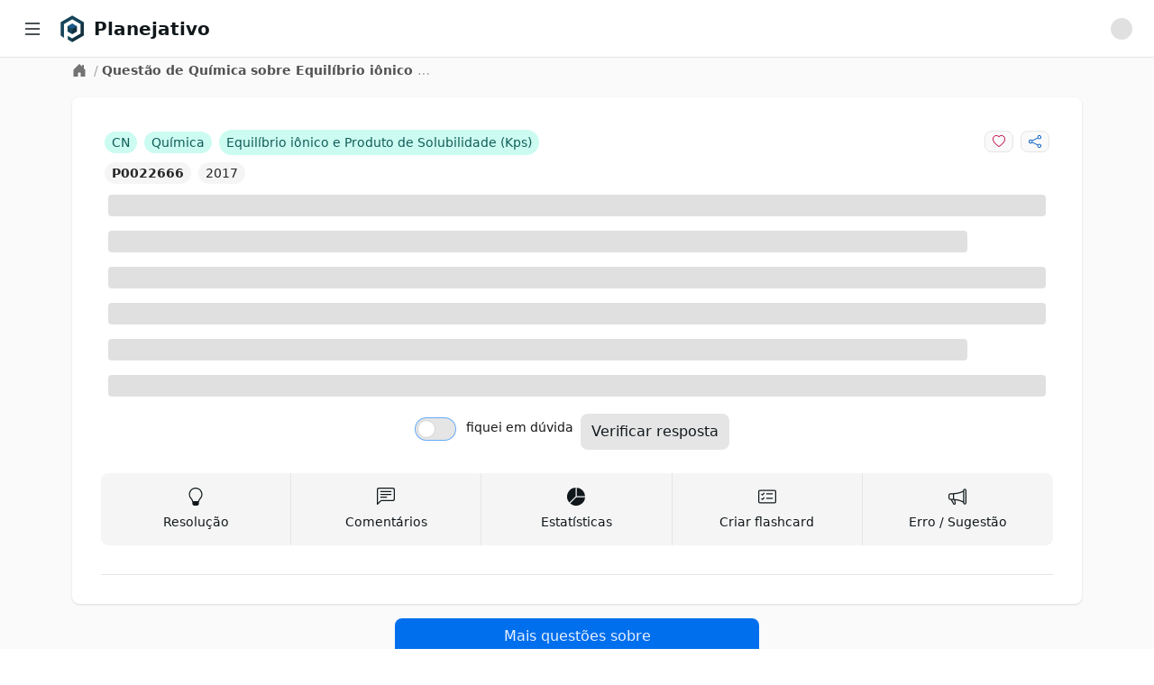

--- FILE ---
content_type: text/html; charset=utf-8
request_url: https://app.planejativo.com/questao/22666/quimica-equilibrio-ionico-e-produto-de-solubilidade-kps
body_size: 7251
content:
<!DOCTYPE html><html lang="pt-BR"><head><meta charSet="utf-8" data-next-head=""/><meta content="minimum-scale=1, initial-scale=1, width=device-width, shrink-to-fit=no, user-scalable=no, viewport-fit=cover" name="viewport" data-next-head=""/><link href="/manifest.json" rel="manifest" data-next-head=""/><link href="https://app.planejativo.com/questao/22666/quimica-equilibrio-ionico-e-produto-de-solubilidade-kps" rel="canonical" data-next-head=""/><meta content="Planejativo" name="application-name"/><meta content="yes" name="apple-mobile-web-app-capable"/><meta content="default" name="apple-mobile-web-app-status-bar-style"/><meta content="Planejativo" name="apple-mobile-web-app-title"/><meta content="Crie um cronograma de estudos ENEM 2026 gratuito e online totalmente personalizado com questões integradas, flashcards e material de apoio. Acesse grátis!" name="description"/><meta content="telephone=no" name="format-detection"/><meta content="yes" name="mobile-web-app-capable"/><meta content="/assets/browserconfig.xml" name="msapplication-config"/><meta content="#006699" name="msapplication-TileColor"/><meta content="no" name="msapplication-tap-highlight"/><meta content="#006699" name="theme-color"/><link href="/assets/icons/apple-touch-icon.png" rel="apple-touch-icon"/><link href="/assets/icons/apple-touch-icon-152x152.png" rel="apple-touch-icon" sizes="152x152"/><link href="/assets/icons/apple-touch-icon-180x180.png" rel="apple-touch-icon" sizes="180x180"/><link href="/assets/icons/apple-touch-icon-180x180.png" rel="apple-touch-icon" sizes="167x167"/><link href="/assets/icons/favicon-32x32.png" rel="icon" sizes="32x32" type="image/png"/><link href="/assets/icons/favicon-16x16.png" rel="icon" sizes="16x16" type="image/png"/><link color="#006699" href="/assets/icons/maskable_icon_x512.png" rel="mask-icon"/><link href="/favicon.ico" rel="shortcut icon"/><meta content="summary" name="twitter:card"/><meta content="https://app.planejativo.com" name="twitter:url"/><meta content="Planejativo" name="twitter:title"/><meta content="Crie um cronograma de estudos ENEM 2026 gratuito e online totalmente personalizado com questões integradas, flashcards e material de apoio. Acesse grátis!" name="twitter:description"/><meta content="https://app.planejativo.com/assets/icons/android-chrome-192x192.png" name="twitter:image"/><meta content="@planejativo" name="twitter:creator"/><meta content="website" property="og:type"/><meta content="Planejativo" property="og:title"/><meta content="Crie um cronograma de estudos ENEM 2026 gratuito e online totalmente personalizado com questões integradas, flashcards e material de apoio. Acesse grátis!" property="og:description"/><meta content="Planejativo" property="og:site_name"/><meta content="https://app.planejativo.com" property="og:url"/><meta content="https://app.planejativo.com/assets/icons/apple-touch-icon.png" property="og:image"/><link rel="preload" href="/_next/static/chunks/aff45f04af715e41.css" as="style"/><link rel="stylesheet" href="/_next/static/chunks/aff45f04af715e41.css" data-n-g=""/><noscript data-n-css=""></noscript><script defer="" noModule="" src="/_next/static/chunks/a6dad97d9634a72d.js"></script><script src="/_next/static/chunks/cea782ccb2b88870.js" defer=""></script><script src="/_next/static/chunks/dd818a95d6cea981.js" defer=""></script><script src="/_next/static/chunks/7c3c81814e055aa8.js" defer=""></script><script src="/_next/static/chunks/a306cc8e851407bb.js" defer=""></script><script src="/_next/static/chunks/ea30d5d344e76411.js" defer=""></script><script src="/_next/static/chunks/turbopack-837b2bf5dbea5bbb.js" defer=""></script><script src="/_next/static/chunks/36f495618c6da359.js" defer=""></script><script src="/_next/static/chunks/30d8d8e8f2f61f55.js" defer=""></script><script src="/_next/static/chunks/9ee6d38d943cae3a.js" defer=""></script><script src="/_next/static/chunks/2eceff306e273a5c.js" defer=""></script><script src="/_next/static/chunks/72d6903849047cf5.js" defer=""></script><script src="/_next/static/chunks/turbopack-4f7b9d150da79a03.js" defer=""></script><script src="/_next/static/4oEnxnkZKpk6gbk6mB4cn/_ssgManifest.js" defer=""></script><script src="/_next/static/4oEnxnkZKpk6gbk6mB4cn/_buildManifest.js" defer=""></script></head><body><div id="__next"><div data-overlay-container="true"><style>
    #nprogress {
      pointer-events: none;
    }
    #nprogress .bar {
      background: #29D;
      position: fixed;
      z-index: 9999;
      top: 0;
      left: 0;
      width: 100%;
      height: 3px;
    }
    #nprogress .peg {
      display: block;
      position: absolute;
      right: 0px;
      width: 100px;
      height: 100%;
      box-shadow: 0 0 10px #29D, 0 0 5px #29D;
      opacity: 1;
      -webkit-transform: rotate(3deg) translate(0px, -4px);
      -ms-transform: rotate(3deg) translate(0px, -4px);
      transform: rotate(3deg) translate(0px, -4px);
    }
    #nprogress .spinner {
      display: block;
      position: fixed;
      z-index: 1031;
      top: 15px;
      right: 15px;
    }
    #nprogress .spinner-icon {
      width: 18px;
      height: 18px;
      box-sizing: border-box;
      border: solid 2px transparent;
      border-top-color: #29D;
      border-left-color: #29D;
      border-radius: 50%;
      -webkit-animation: nprogresss-spinner 400ms linear infinite;
      animation: nprogress-spinner 400ms linear infinite;
    }
    .nprogress-custom-parent {
      overflow: hidden;
      position: relative;
    }
    .nprogress-custom-parent #nprogress .spinner,
    .nprogress-custom-parent #nprogress .bar {
      position: absolute;
    }
    @-webkit-keyframes nprogress-spinner {
      0% {
        -webkit-transform: rotate(0deg);
      }
      100% {
        -webkit-transform: rotate(360deg);
      }
    }
    @keyframes nprogress-spinner {
      0% {
        transform: rotate(0deg);
      }
      100% {
        transform: rotate(360deg);
      }
    }
  </style><div class=""><nav class="bg-white border-b border-neutral-200 fixed z-30 w-full h-16 px-4"><div class="flex items-center justify-between h-full"><div class="flex items-center justify-start w-full"><div class="mr-2 cursor-pointer p-2 hover:bg-neutral-100 rounded" title="Menu lateral"><svg xmlns="http://www.w3.org/2000/svg" viewBox="0 0 16 16" width="1em" height="1em" fill="currentColor" class="bi bi-list w-6 h-6"><path fill-rule="evenodd" d="M2.5 12a.5.5 0 0 1 .5-.5h10a.5.5 0 0 1 0 1H3a.5.5 0 0 1-.5-.5m0-4a.5.5 0 0 1 .5-.5h10a.5.5 0 0 1 0 1H3a.5.5 0 0 1-.5-.5m0-4a.5.5 0 0 1 .5-.5h10a.5.5 0 0 1 0 1H3a.5.5 0 0 1-.5-.5"></path></svg></div><div class=""><a class="cursor-pointer " href="/"><div class="flex items-center"><div class="h-8 w-8 mr-2 min-w-max"><picture><img alt="Planejativo" class="h-8 w-8" src="https://static.planejativo.com/images/logo/p/planejativo-128.png"/></picture></div><span class="font-semibold text-lg lg:text-xl font-neutral-800 break-normal">Planejativo</span></div></a></div></div><div class="flex items-center "><div class=""><div class="p-2"><div class="
                                leading-relaxed self-center
                                animate-pulse bg-neutral-300 dark:bg-neutral-600
                                h-6 w-6
                                
                                rounded-full
                            "></div></div></div></div></div></nav><div class="flex overflow-hidden bg-white pt-16 h-full"><aside class="
        hidden
        fixed z-20 h-full bg-white top-0 left-0 pt-16
        flex-shrink-0 flex-col w-64 transition-width duration-75
        overflow-auto
    " id="sidebar"><div class="relative flex-1 flex flex-col min-h-0 border-r border-neutral-200 bg-white pt-0"><div class="flex-1 flex flex-col py-2 overflow-y-auto"><div class="flex-1 px-3 bg-white divide-y divide-neutral-200 space-y-1"><ul class="space-y-2 py-2"><li><a class="cursor-pointer " href="/"><div class="text-base text-neutral-600 font-normal rounded-lg flex items-center justify-between p-2 hover:bg-neutral-100 cursor-pointer select-none"><div class="w-full flex items-center"><svg xmlns="http://www.w3.org/2000/svg" viewBox="0 0 16 16" width="1em" height="1em" fill="currentColor" class="bi bi-house w-6 h-6 mr-2 text-neutral-500"><path d="M8.707 1.5a1 1 0 0 0-1.414 0L.646 8.146a.5.5 0 0 0 .708.708L2 8.207V13.5A1.5 1.5 0 0 0 3.5 15h9a1.5 1.5 0 0 0 1.5-1.5V8.207l.646.647a.5.5 0 0 0 .708-.708L13 5.793V2.5a.5.5 0 0 0-.5-.5h-1a.5.5 0 0 0-.5.5v1.293zM13 7.207V13.5a.5.5 0 0 1-.5.5h-9a.5.5 0 0 1-.5-.5V7.207l5-5z"></path></svg><span>Início</span></div></div></a></li><li><a class="cursor-pointer " href="/"><div class="text-base text-neutral-600 font-normal rounded-lg flex items-center justify-between p-2 hover:bg-neutral-100 cursor-pointer select-none"><div class="w-full flex items-center"><svg xmlns="http://www.w3.org/2000/svg" viewBox="0 0 16 16" width="1em" height="1em" fill="currentColor" class="bi bi-calendar-date w-6 h-6 mr-2 text-neutral-500"><path d="M6.445 11.688V6.354h-.633A13 13 0 0 0 4.5 7.16v.695c.375-.257.969-.62 1.258-.777h.012v4.61zm1.188-1.305c.047.64.594 1.406 1.703 1.406 1.258 0 2-1.066 2-2.871 0-1.934-.781-2.668-1.953-2.668-.926 0-1.797.672-1.797 1.809 0 1.16.824 1.77 1.676 1.77.746 0 1.23-.376 1.383-.79h.027c-.004 1.316-.461 2.164-1.305 2.164-.664 0-1.008-.45-1.05-.82zm2.953-2.317c0 .696-.559 1.18-1.184 1.18-.601 0-1.144-.383-1.144-1.2 0-.823.582-1.21 1.168-1.21.633 0 1.16.398 1.16 1.23"></path><path d="M3.5 0a.5.5 0 0 1 .5.5V1h8V.5a.5.5 0 0 1 1 0V1h1a2 2 0 0 1 2 2v11a2 2 0 0 1-2 2H2a2 2 0 0 1-2-2V3a2 2 0 0 1 2-2h1V.5a.5.5 0 0 1 .5-.5M1 4v10a1 1 0 0 0 1 1h12a1 1 0 0 0 1-1V4z"></path></svg><span>Agenda</span></div></div></a></li><li><div><div class="text-base text-neutral-600 font-normal rounded-lg flex items-center justify-between p-2 hover:bg-neutral-100 cursor-pointer select-none"><div class="w-full flex items-center"><svg xmlns="http://www.w3.org/2000/svg" viewBox="0 0 16 16" width="1em" height="1em" fill="currentColor" class="bi bi-calendar3 w-6 h-6 mr-2 text-neutral-500"><path d="M14 0H2a2 2 0 0 0-2 2v12a2 2 0 0 0 2 2h12a2 2 0 0 0 2-2V2a2 2 0 0 0-2-2M1 3.857C1 3.384 1.448 3 2 3h12c.552 0 1 .384 1 .857v10.286c0 .473-.448.857-1 .857H2c-.552 0-1-.384-1-.857z"></path><path d="M6.5 7a1 1 0 1 0 0-2 1 1 0 0 0 0 2m3 0a1 1 0 1 0 0-2 1 1 0 0 0 0 2m3 0a1 1 0 1 0 0-2 1 1 0 0 0 0 2m-9 3a1 1 0 1 0 0-2 1 1 0 0 0 0 2m3 0a1 1 0 1 0 0-2 1 1 0 0 0 0 2m3 0a1 1 0 1 0 0-2 1 1 0 0 0 0 2m3 0a1 1 0 1 0 0-2 1 1 0 0 0 0 2m-9 3a1 1 0 1 0 0-2 1 1 0 0 0 0 2m3 0a1 1 0 1 0 0-2 1 1 0 0 0 0 2m3 0a1 1 0 1 0 0-2 1 1 0 0 0 0 2"></path></svg><span>Cronograma</span></div><div><svg xmlns="http://www.w3.org/2000/svg" viewBox="0 0 16 16" width="1em" height="1em" fill="currentColor" class="bi bi-chevron-down h-3 w-3 "><path fill-rule="evenodd" d="M1.646 4.646a.5.5 0 0 1 .708 0L8 10.293l5.646-5.647a.5.5 0 0 1 .708.708l-6 6a.5.5 0 0 1-.708 0l-6-6a.5.5 0 0 1 0-.708"></path></svg></div></div></div></li><li><a class="cursor-pointer " href="/materias"><div class="text-base text-neutral-600 font-normal rounded-lg flex items-center justify-between p-2 hover:bg-neutral-100 cursor-pointer select-none"><div class="w-full flex items-center"><svg xmlns="http://www.w3.org/2000/svg" viewBox="0 0 16 16" width="1em" height="1em" fill="currentColor" class="bi bi-book w-6 h-6 mr-2 text-neutral-500"><path d="M1 2.828c.885-.37 2.154-.769 3.388-.893 1.33-.134 2.458.063 3.112.752v9.746c-.935-.53-2.12-.603-3.213-.493-1.18.12-2.37.461-3.287.811zm7.5-.141c.654-.689 1.782-.886 3.112-.752 1.234.124 2.503.523 3.388.893v9.923c-.918-.35-2.107-.692-3.287-.81-1.094-.111-2.278-.039-3.213.492zM8 1.783C7.015.936 5.587.81 4.287.94c-1.514.153-3.042.672-3.994 1.105A.5.5 0 0 0 0 2.5v11a.5.5 0 0 0 .707.455c.882-.4 2.303-.881 3.68-1.02 1.409-.142 2.59.087 3.223.877a.5.5 0 0 0 .78 0c.633-.79 1.814-1.019 3.222-.877 1.378.139 2.8.62 3.681 1.02A.5.5 0 0 0 16 13.5v-11a.5.5 0 0 0-.293-.455c-.952-.433-2.48-.952-3.994-1.105C10.413.809 8.985.936 8 1.783"></path></svg><span>Matérias</span></div></div></a></li></ul><ul class="space-y-2 py-2"><li><div><div class="text-base text-neutral-600 font-normal rounded-lg flex items-center justify-between p-2 hover:bg-neutral-100 cursor-pointer select-none"><div class="w-full flex items-center"><svg xmlns="http://www.w3.org/2000/svg" viewBox="0 0 16 16" width="1em" height="1em" fill="currentColor" class="bi bi-pencil-square w-6 h-6 mr-2 text-neutral-500"><path d="M15.502 1.94a.5.5 0 0 1 0 .706L14.459 3.69l-2-2L13.502.646a.5.5 0 0 1 .707 0l1.293 1.293zm-1.75 2.456-2-2L4.939 9.21a.5.5 0 0 0-.121.196l-.805 2.414a.25.25 0 0 0 .316.316l2.414-.805a.5.5 0 0 0 .196-.12l6.813-6.814z"></path><path fill-rule="evenodd" d="M1 13.5A1.5 1.5 0 0 0 2.5 15h11a1.5 1.5 0 0 0 1.5-1.5v-6a.5.5 0 0 0-1 0v6a.5.5 0 0 1-.5.5h-11a.5.5 0 0 1-.5-.5v-11a.5.5 0 0 1 .5-.5H9a.5.5 0 0 0 0-1H2.5A1.5 1.5 0 0 0 1 2.5z"></path></svg><span>Questões</span></div><div><svg xmlns="http://www.w3.org/2000/svg" viewBox="0 0 16 16" width="1em" height="1em" fill="currentColor" class="bi bi-chevron-down h-3 w-3 "><path fill-rule="evenodd" d="M1.646 4.646a.5.5 0 0 1 .708 0L8 10.293l5.646-5.647a.5.5 0 0 1 .708.708l-6 6a.5.5 0 0 1-.708 0l-6-6a.5.5 0 0 1 0-.708"></path></svg></div></div></div></li><li><div><div class="text-base text-neutral-600 font-normal rounded-lg flex items-center justify-between p-2 hover:bg-neutral-100 cursor-pointer select-none"><div class="w-full flex items-center"><svg xmlns="http://www.w3.org/2000/svg" viewBox="0 0 16 16" width="1em" height="1em" fill="currentColor" class="bi bi-card-checklist w-6 h-6 mr-2 text-neutral-500"><path d="M14.5 3a.5.5 0 0 1 .5.5v9a.5.5 0 0 1-.5.5h-13a.5.5 0 0 1-.5-.5v-9a.5.5 0 0 1 .5-.5zm-13-1A1.5 1.5 0 0 0 0 3.5v9A1.5 1.5 0 0 0 1.5 14h13a1.5 1.5 0 0 0 1.5-1.5v-9A1.5 1.5 0 0 0 14.5 2z"></path><path d="M7 5.5a.5.5 0 0 1 .5-.5h5a.5.5 0 0 1 0 1h-5a.5.5 0 0 1-.5-.5m-1.496-.854a.5.5 0 0 1 0 .708l-1.5 1.5a.5.5 0 0 1-.708 0l-.5-.5a.5.5 0 1 1 .708-.708l.146.147 1.146-1.147a.5.5 0 0 1 .708 0M7 9.5a.5.5 0 0 1 .5-.5h5a.5.5 0 0 1 0 1h-5a.5.5 0 0 1-.5-.5m-1.496-.854a.5.5 0 0 1 0 .708l-1.5 1.5a.5.5 0 0 1-.708 0l-.5-.5a.5.5 0 0 1 .708-.708l.146.147 1.146-1.147a.5.5 0 0 1 .708 0"></path></svg><span>Flashcards</span></div><div><svg xmlns="http://www.w3.org/2000/svg" viewBox="0 0 16 16" width="1em" height="1em" fill="currentColor" class="bi bi-chevron-down h-3 w-3 "><path fill-rule="evenodd" d="M1.646 4.646a.5.5 0 0 1 .708 0L8 10.293l5.646-5.647a.5.5 0 0 1 .708.708l-6 6a.5.5 0 0 1-.708 0l-6-6a.5.5 0 0 1 0-.708"></path></svg></div></div></div></li><li><div><div class="text-base text-neutral-600 font-normal rounded-lg flex items-center justify-between p-2 hover:bg-neutral-100 cursor-pointer select-none"><div class="w-full flex items-center"><svg xmlns="http://www.w3.org/2000/svg" viewBox="0 0 16 16" width="1em" height="1em" fill="currentColor" class="bi bi-list-check w-6 h-6 mr-2 text-neutral-500"><path fill-rule="evenodd" d="M5 11.5a.5.5 0 0 1 .5-.5h9a.5.5 0 0 1 0 1h-9a.5.5 0 0 1-.5-.5m0-4a.5.5 0 0 1 .5-.5h9a.5.5 0 0 1 0 1h-9a.5.5 0 0 1-.5-.5m0-4a.5.5 0 0 1 .5-.5h9a.5.5 0 0 1 0 1h-9a.5.5 0 0 1-.5-.5M3.854 2.146a.5.5 0 0 1 0 .708l-1.5 1.5a.5.5 0 0 1-.708 0l-.5-.5a.5.5 0 1 1 .708-.708L2 3.293l1.146-1.147a.5.5 0 0 1 .708 0m0 4a.5.5 0 0 1 0 .708l-1.5 1.5a.5.5 0 0 1-.708 0l-.5-.5a.5.5 0 1 1 .708-.708L2 7.293l1.146-1.147a.5.5 0 0 1 .708 0m0 4a.5.5 0 0 1 0 .708l-1.5 1.5a.5.5 0 0 1-.708 0l-.5-.5a.5.5 0 0 1 .708-.708l.146.147 1.146-1.147a.5.5 0 0 1 .708 0"></path></svg><span>Meu plano</span></div><div><svg xmlns="http://www.w3.org/2000/svg" viewBox="0 0 16 16" width="1em" height="1em" fill="currentColor" class="bi bi-chevron-down h-3 w-3 "><path fill-rule="evenodd" d="M1.646 4.646a.5.5 0 0 1 .708 0L8 10.293l5.646-5.647a.5.5 0 0 1 .708.708l-6 6a.5.5 0 0 1-.708 0l-6-6a.5.5 0 0 1 0-.708"></path></svg></div></div></div></li></ul><ul class="space-y-2 py-2"><li><a class="cursor-pointer " href="/desempenho"><div class="text-base text-neutral-600 font-normal rounded-lg flex items-center justify-between p-2 hover:bg-neutral-100 cursor-pointer select-none"><div class="w-full flex items-center"><svg xmlns="http://www.w3.org/2000/svg" viewBox="0 0 16 16" width="1em" height="1em" fill="currentColor" class="bi bi-graph-up-arrow w-6 h-6 mr-2 text-neutral-500"><path fill-rule="evenodd" d="M0 0h1v15h15v1H0zm10 3.5a.5.5 0 0 1 .5-.5h4a.5.5 0 0 1 .5.5v4a.5.5 0 0 1-1 0V4.9l-3.613 4.417a.5.5 0 0 1-.74.037L7.06 6.767l-3.656 5.027a.5.5 0 0 1-.808-.588l4-5.5a.5.5 0 0 1 .758-.06l2.609 2.61L13.445 4H10.5a.5.5 0 0 1-.5-.5"></path></svg><span>Desempenho</span></div></div></a></li></ul><ul class="space-y-2 py-2"><li><a class="cursor-pointer " href="/materiais-para-download"><div class="text-base text-neutral-600 font-normal rounded-lg flex items-center justify-between p-2 hover:bg-neutral-100 cursor-pointer select-none"><div class="w-full flex items-center"><svg xmlns="http://www.w3.org/2000/svg" viewBox="0 0 16 16" width="1em" height="1em" fill="currentColor" class="bi bi-download w-6 h-6 mr-2 text-neutral-500"><path d="M.5 9.9a.5.5 0 0 1 .5.5v2.5a1 1 0 0 0 1 1h12a1 1 0 0 0 1-1v-2.5a.5.5 0 0 1 1 0v2.5a2 2 0 0 1-2 2H2a2 2 0 0 1-2-2v-2.5a.5.5 0 0 1 .5-.5"></path><path d="M7.646 11.854a.5.5 0 0 0 .708 0l3-3a.5.5 0 0 0-.708-.708L8.5 10.293V1.5a.5.5 0 0 0-1 0v8.793L5.354 8.146a.5.5 0 1 0-.708.708z"></path></svg><span>Downloads</span></div></div></a></li><li><div><div class="text-base text-neutral-600 font-normal rounded-lg flex items-center justify-between p-2 hover:bg-neutral-100 cursor-pointer select-none"><div class="w-full flex items-center"><svg xmlns="http://www.w3.org/2000/svg" viewBox="0 0 16 16" width="1em" height="1em" fill="currentColor" class="bi bi-calculator w-6 h-6 mr-2 text-neutral-500"><path d="M12 1a1 1 0 0 1 1 1v12a1 1 0 0 1-1 1H4a1 1 0 0 1-1-1V2a1 1 0 0 1 1-1zM4 0a2 2 0 0 0-2 2v12a2 2 0 0 0 2 2h8a2 2 0 0 0 2-2V2a2 2 0 0 0-2-2z"></path><path d="M4 2.5a.5.5 0 0 1 .5-.5h7a.5.5 0 0 1 .5.5v2a.5.5 0 0 1-.5.5h-7a.5.5 0 0 1-.5-.5zm0 4a.5.5 0 0 1 .5-.5h1a.5.5 0 0 1 .5.5v1a.5.5 0 0 1-.5.5h-1a.5.5 0 0 1-.5-.5zm0 3a.5.5 0 0 1 .5-.5h1a.5.5 0 0 1 .5.5v1a.5.5 0 0 1-.5.5h-1a.5.5 0 0 1-.5-.5zm0 3a.5.5 0 0 1 .5-.5h1a.5.5 0 0 1 .5.5v1a.5.5 0 0 1-.5.5h-1a.5.5 0 0 1-.5-.5zm3-6a.5.5 0 0 1 .5-.5h1a.5.5 0 0 1 .5.5v1a.5.5 0 0 1-.5.5h-1a.5.5 0 0 1-.5-.5zm0 3a.5.5 0 0 1 .5-.5h1a.5.5 0 0 1 .5.5v1a.5.5 0 0 1-.5.5h-1a.5.5 0 0 1-.5-.5zm0 3a.5.5 0 0 1 .5-.5h1a.5.5 0 0 1 .5.5v1a.5.5 0 0 1-.5.5h-1a.5.5 0 0 1-.5-.5zm3-6a.5.5 0 0 1 .5-.5h1a.5.5 0 0 1 .5.5v1a.5.5 0 0 1-.5.5h-1a.5.5 0 0 1-.5-.5zm0 3a.5.5 0 0 1 .5-.5h1a.5.5 0 0 1 .5.5v4a.5.5 0 0 1-.5.5h-1a.5.5 0 0 1-.5-.5z"></path></svg><span>Calculadora</span></div><div><svg xmlns="http://www.w3.org/2000/svg" viewBox="0 0 16 16" width="1em" height="1em" fill="currentColor" class="bi bi-chevron-down h-3 w-3 "><path fill-rule="evenodd" d="M1.646 4.646a.5.5 0 0 1 .708 0L8 10.293l5.646-5.647a.5.5 0 0 1 .708.708l-6 6a.5.5 0 0 1-.708 0l-6-6a.5.5 0 0 1 0-.708"></path></svg></div></div></div></li></ul></div></div></div></aside><div class="h-full w-full bg-neutral-50 relative overflow-y-auto " id="main-content"><main class="min-h-[600px] flex justify-center"><div class="w-full max-w-6xl"><div class="p-1 px-4"><div class="flex text-sm items-start text-neutral-400"><div class="lg:self-center"><a class="cursor-pointer text-neutral-500 hover:text-neutral-600" href="/"><svg xmlns="http://www.w3.org/2000/svg" viewBox="0 0 16 16" width="1em" height="1em" fill="currentColor" class="bi bi-house-door-fill w-4 h-4 mr-1"><path d="M6.5 14.5v-3.505c0-.245.25-.495.5-.495h2c.25 0 .5.25.5.5v3.5a.5.5 0 0 0 .5.5h4a.5.5 0 0 0 .5-.5v-7a.5.5 0 0 0-.146-.354L13 5.793V2.5a.5.5 0 0 0-.5-.5h-1a.5.5 0 0 0-.5.5v1.293L8.354 1.146a.5.5 0 0 0-.708 0l-6 6A.5.5 0 0 0 1.5 7.5v7a.5.5 0 0 0 .5.5h4a.5.5 0 0 0 .5-.5"></path></svg></a></div><div class="truncate max-w-sm"><span class="px-1">/</span><span class="text-neutral-600 font-semibold">Questão de Química sobre Equilíbrio iônico e Produto de Solubilidade (Kps)</span></div></div></div><div class="container p-2"><div class="p-2"><div class="bg-white shadow rounded-lg p-4 sm:p-6 xl:p-8 2xl:col-span-2 "><div class="max-w-full"><div><div><div class="grid grid-cols-1 lg:grid-cols-2"><div class="flex items-center justify-center lg:justify-start overflow-hidden flex-wrap lg:flex-nowrap"><div class="flex items-center justify-center lg:justify-start"><div class="p-1"><span class="bg-a3-100 text-a3-800
            rounded-2xl p-1 px-2 text-sm text-center select-none whitespace-nowrap  ">CN</span></div><div class="p-1"><span class="bg-a3-100 text-a3-800
            rounded-2xl p-1 px-2 text-sm text-center select-none whitespace-nowrap  "><span class="truncate ">Química</span></span></div></div><div class="p-1 flex items-center justify-center lg:justify-start"><span class="bg-a3-100 text-a3-800
            rounded-2xl p-1 px-2 text-sm text-center select-none whitespace-nowrap  "><span class="truncate ">Equilíbrio iônico e Produto de Solubilidade (Kps)</span></span></div></div><div class="flex items-center justify-center lg:justify-end"><div class="p-1"><button class="
                rounded-lg select-none
                px-2 py-1 text-sm
                bg-neutral-50 hover:bg-neutral-100 text-neutral-500 border border-neutral-200
                " type="button"><svg xmlns="http://www.w3.org/2000/svg" viewBox="0 0 16 16" width="1em" height="1em" fill="currentColor" class="bi bi-heart fill-danger-600"><path d="m8 2.748-.717-.737C5.6.281 2.514.878 1.4 3.053c-.523 1.023-.641 2.5.314 4.385.92 1.815 2.834 3.989 6.286 6.357 3.452-2.368 5.365-4.542 6.286-6.357.955-1.886.838-3.362.314-4.385C13.486.878 10.4.28 8.717 2.01zM8 15C-7.333 4.868 3.279-3.04 7.824 1.143q.09.083.176.171a3 3 0 0 1 .176-.17C12.72-3.042 23.333 4.867 8 15"></path></svg></button></div><div class="p-1"><button class="
                rounded-lg select-none
                px-2 py-1 text-sm
                bg-neutral-50 hover:bg-neutral-100 text-neutral-500 border border-neutral-200
                " type="button"><svg xmlns="http://www.w3.org/2000/svg" viewBox="0 0 16 16" width="1em" height="1em" fill="currentColor" class="bi bi-share fill-primary-600"><path d="M13.5 1a1.5 1.5 0 1 0 0 3 1.5 1.5 0 0 0 0-3M11 2.5a2.5 2.5 0 1 1 .603 1.628l-6.718 3.12a2.5 2.5 0 0 1 0 1.504l6.718 3.12a2.5 2.5 0 1 1-.488.876l-6.718-3.12a2.5 2.5 0 1 1 0-3.256l6.718-3.12A2.5 2.5 0 0 1 11 2.5m-8.5 4a1.5 1.5 0 1 0 0 3 1.5 1.5 0 0 0 0-3m11 5.5a1.5 1.5 0 1 0 0 3 1.5 1.5 0 0 0 0-3"></path></svg></button></div></div></div><div><div class="flex items-center justify-center lg:justify-start"><div class="p-1"><a class="cursor-pointer " href="/questao/22666/quimica-equilibrio-ionico-e-produto-de-solubilidade-kps"><span class="bg-neutral-100 text-neutral-800
            rounded-2xl p-1 px-2 text-sm text-center select-none whitespace-nowrap  font-bold">P0022666</span></a></div><div class="p-1"><span class="bg-neutral-100 text-neutral-800
            rounded-2xl p-1 px-2 text-sm text-center select-none whitespace-nowrap  ">2017</span></div></div></div></div><div><div class=""><div class="p-2"><div class="
                                leading-relaxed self-center
                                animate-pulse bg-neutral-300 dark:bg-neutral-600
                                
                                h-6 w-full
                                rounded
                            "></div></div><div class="p-2"><div class="
                                leading-relaxed self-center
                                animate-pulse bg-neutral-300 dark:bg-neutral-600
                                
                                h-6 w-11/12
                                rounded
                            "></div></div><div class="p-2"><div class="
                                leading-relaxed self-center
                                animate-pulse bg-neutral-300 dark:bg-neutral-600
                                
                                h-6 w-full
                                rounded
                            "></div></div></div><div class=""><div class="p-2"><div class="
                                leading-relaxed self-center
                                animate-pulse bg-neutral-300 dark:bg-neutral-600
                                
                                h-6 w-full
                                rounded
                            "></div></div><div class="p-2"><div class="
                                leading-relaxed self-center
                                animate-pulse bg-neutral-300 dark:bg-neutral-600
                                
                                h-6 w-11/12
                                rounded
                            "></div></div><div class="p-2"><div class="
                                leading-relaxed self-center
                                animate-pulse bg-neutral-300 dark:bg-neutral-600
                                
                                h-6 w-full
                                rounded
                            "></div></div></div></div><div class="p-2"><div class="flex items-center justify-center"><div class="grid grid-cols-1 lg:grid-cols-2 items-center"><div class="px-1 text-sm py-2"><div class=""><label class="inline-flex relative items-start cursor-pointer"><input class="sr-only peer" type="checkbox" color="neutral" name="duv" value="false"/><div class="w-11 min-w-[2.75rem] h-6 bg-neutral-200 peer-focus:outline-none ring-1 ring-primary-300 rounded-full peer peer-checked:after:translate-x-full peer-checked:after:border-white after:content-[&#x27;&#x27;] after:absolute after:top-[2px] after:left-[2px] after:bg-white after:border-neutral-300 after:border after:rounded-full after:h-5 after:w-5 after:transition-all peer-checked:bg-primary-600"></div><span class="ml-3 text-neutral-900 select-none flex items-center">fiquei em dúvida</span></label></div></div><div class="px-1"><button class="
                rounded-lg select-none
                px-3 py-2
                bg-neutral-200
                " disabled="" type="button">Verificar resposta</button></div></div></div></div><div class="py-4 border-b border-neutral-200"><div class="grid grid-cols-5"><div class="rounded-l-lg bg-neutral-100 hover:bg-neutral-200 cursor-pointer flex flex-col items-center justify-center h-full p-2 py-4 border-r border-neutral-200"><div><svg xmlns="http://www.w3.org/2000/svg" viewBox="0 0 16 16" width="1em" height="1em" fill="currentColor" class="bi bi-lightbulb h-4 w-4 md:h-5 md:w-5 flex-1"><path d="M2 6a6 6 0 1 1 10.174 4.31c-.203.196-.359.4-.453.619l-.762 1.769A.5.5 0 0 1 10.5 13a.5.5 0 0 1 0 1 .5.5 0 0 1 0 1l-.224.447a1 1 0 0 1-.894.553H6.618a1 1 0 0 1-.894-.553L5.5 15a.5.5 0 0 1 0-1 .5.5 0 0 1 0-1 .5.5 0 0 1-.46-.302l-.761-1.77a2 2 0 0 0-.453-.618A5.98 5.98 0 0 1 2 6m6-5a5 5 0 0 0-3.479 8.592c.263.254.514.564.676.941L5.83 12h4.342l.632-1.467c.162-.377.413-.687.676-.941A5 5 0 0 0 8 1"></path></svg></div><h3 class="mt-2 text-sm hidden lg:block">Resolução</h3></div><div class="bg-neutral-100 hover:bg-neutral-200 cursor-pointer flex flex-col items-center justify-center h-full p-2 py-4 border-r border-neutral-200"><div><svg xmlns="http://www.w3.org/2000/svg" viewBox="0 0 16 16" width="1em" height="1em" fill="currentColor" class="bi bi-chat-left-text h-4 w-4 md:h-5 md:w-5 flex-1"><path d="M14 1a1 1 0 0 1 1 1v8a1 1 0 0 1-1 1H4.414A2 2 0 0 0 3 11.586l-2 2V2a1 1 0 0 1 1-1zM2 0a2 2 0 0 0-2 2v12.793a.5.5 0 0 0 .854.353l2.853-2.853A1 1 0 0 1 4.414 12H14a2 2 0 0 0 2-2V2a2 2 0 0 0-2-2z"></path><path d="M3 3.5a.5.5 0 0 1 .5-.5h9a.5.5 0 0 1 0 1h-9a.5.5 0 0 1-.5-.5M3 6a.5.5 0 0 1 .5-.5h9a.5.5 0 0 1 0 1h-9A.5.5 0 0 1 3 6m0 2.5a.5.5 0 0 1 .5-.5h5a.5.5 0 0 1 0 1h-5a.5.5 0 0 1-.5-.5"></path></svg></div><h3 class="mt-2 text-sm hidden lg:block">Comentários</h3></div><div class="bg-neutral-100 hover:bg-neutral-200 cursor-pointer flex flex-col items-center justify-center h-full p-2 py-4 border-r border-neutral-200"><div><svg xmlns="http://www.w3.org/2000/svg" viewBox="0 0 16 16" width="1em" height="1em" fill="currentColor" class="bi bi-pie-chart-fill h-4 w-4 md:h-5 md:w-5 flex-1"><path d="M15.985 8.5H8.207l-5.5 5.5a8 8 0 0 0 13.277-5.5zM2 13.292A8 8 0 0 1 7.5.015v7.778zM8.5.015V7.5h7.485A8 8 0 0 0 8.5.015"></path></svg></div><h3 class="mt-2 text-sm hidden lg:block">Estatísticas</h3></div><div class="bg-neutral-100 hover:bg-neutral-200 cursor-pointer flex flex-col items-center justify-center h-full p-2 py-4 border-r border-neutral-200"><div><svg xmlns="http://www.w3.org/2000/svg" viewBox="0 0 16 16" width="1em" height="1em" fill="currentColor" class="bi bi-card-checklist h-4 w-4 md:h-5 md:w-5 flex-1"><path d="M14.5 3a.5.5 0 0 1 .5.5v9a.5.5 0 0 1-.5.5h-13a.5.5 0 0 1-.5-.5v-9a.5.5 0 0 1 .5-.5zm-13-1A1.5 1.5 0 0 0 0 3.5v9A1.5 1.5 0 0 0 1.5 14h13a1.5 1.5 0 0 0 1.5-1.5v-9A1.5 1.5 0 0 0 14.5 2z"></path><path d="M7 5.5a.5.5 0 0 1 .5-.5h5a.5.5 0 0 1 0 1h-5a.5.5 0 0 1-.5-.5m-1.496-.854a.5.5 0 0 1 0 .708l-1.5 1.5a.5.5 0 0 1-.708 0l-.5-.5a.5.5 0 1 1 .708-.708l.146.147 1.146-1.147a.5.5 0 0 1 .708 0M7 9.5a.5.5 0 0 1 .5-.5h5a.5.5 0 0 1 0 1h-5a.5.5 0 0 1-.5-.5m-1.496-.854a.5.5 0 0 1 0 .708l-1.5 1.5a.5.5 0 0 1-.708 0l-.5-.5a.5.5 0 0 1 .708-.708l.146.147 1.146-1.147a.5.5 0 0 1 .708 0"></path></svg></div><h3 class="mt-2 text-sm hidden lg:block">Criar flashcard</h3></div><div class="rounded-r-lg bg-neutral-100 hover:bg-neutral-200 cursor-pointer flex flex-col items-center justify-center h-full p-2 py-4 "><div><svg xmlns="http://www.w3.org/2000/svg" viewBox="0 0 16 16" width="1em" height="1em" fill="currentColor" class="bi bi-megaphone h-4 w-4 md:h-5 md:w-5 flex-1"><path d="M13 2.5a1.5 1.5 0 0 1 3 0v11a1.5 1.5 0 0 1-3 0v-.214c-2.162-1.241-4.49-1.843-6.912-2.083l.405 2.712A1 1 0 0 1 5.51 15.1h-.548a1 1 0 0 1-.916-.599l-1.85-3.49-.202-.003A2.014 2.014 0 0 1 0 9V7a2.02 2.02 0 0 1 1.992-2.013 75 75 0 0 0 2.483-.075c3.043-.154 6.148-.849 8.525-2.199zm1 0v11a.5.5 0 0 0 1 0v-11a.5.5 0 0 0-1 0m-1 1.35c-2.344 1.205-5.209 1.842-8 2.033v4.233q.27.015.537.036c2.568.189 5.093.744 7.463 1.993zm-9 6.215v-4.13a95 95 0 0 1-1.992.052A1.02 1.02 0 0 0 1 7v2c0 .55.448 1.002 1.006 1.009A61 61 0 0 1 4 10.065m-.657.975 1.609 3.037.01.024h.548l-.002-.014-.443-2.966a68 68 0 0 0-1.722-.082z"></path></svg></div><h3 class="mt-2 text-sm hidden lg:block">Erro / Sugestão</h3></div></div><div class="pt-4"><div></div></div></div></div></div></div></div><div class="p-2 text-center"><a target="_self" href="/estudar/241/questoes/quimica-equilibrio-ionico-e-produto-de-solubilidade-kps"><button class="
                rounded-lg select-none
                px-3 py-2
                bg-primary-500 hover:bg-primary-600 text-primary-50
                " type="button">Mais questões sobre<br/>Equilíbrio iônico e Produto de Solubilidade (Kps)</button></a></div></div></div></main><footer class="bg-white md:flex md:items-center md:justify-between shadow rounded-lg p-4 md:p-6 xl:p-8 my-6 mx-4 min-w-[320px]"><ul class="flex items-center justify-center flex-wrap mb-6 md:mb-0"><li><a class="cursor-pointer text-sm font-normal text-neutral-500 hover:underline mr-4 md:mr-6" target="_BLANK" href="https://planejativo.com/politica-de-privacidade/">Política de privacidade</a></li><li><a class="cursor-pointer text-sm font-normal text-neutral-500 hover:underline mr-4 md:mr-6" target="_BLANK" href="https://planejativo.com/termos-de-uso/">Termos de uso</a></li><li><a class="cursor-pointer text-sm font-normal text-neutral-500 hover:underline mr-4 md:mr-6" target="_BLANK" href="/cdn-cgi/l/email-protection#debdb1b0aabfaab19eaeb2bfb0bbb4bfaab7a8b1f0bdb1b3">Contato</a></li></ul><div class="flex justify-center space-x-6"></div></footer><div class="text-center text-xs text-neutral-500 my-10">© <!-- -->2026<!-- --> Powered by<!-- --> <a class="cursor-pointer hover:underline" target="_blank" href="/">Planejativo</a></div></div></div></div></div></div><script data-cfasync="false" src="/cdn-cgi/scripts/5c5dd728/cloudflare-static/email-decode.min.js"></script><script id="__NEXT_DATA__" type="application/json">{"props":{"pageProps":{"appProps":{"id":0,"edital":2,"name":"Planejativo","obj":"o ENEM","url":"https://app.planejativo.com","logo":{"light":"https://static.planejativo.com/images/logo/p/planejativo-128.png","dark":"https://static.planejativo.com/images/logo/p/planejativo-white-128.png"},"email":"contato@planejativo.com","tel":"5584981563631","modules":["uc","sub","q","fc","m","d","dl","enem"],"footer":{"content":[{"url":"https://planejativo.com/politica-de-privacidade/","label":"Política de privacidade"},{"url":"https://planejativo.com/termos-de-uso/","label":"Termos de uso"},{"url":"mailto:contato@planejativo.com","label":"Contato"}],"social":[{"instagram":"https://www.instagram.com/planejativo"}]},"enem":true,"gl":false,"rc":false,"rr":"all","p":true},"pageError":null,"pageProps":{"title":"Questão de Química sobre Equilíbrio iônico e Produto de Solubilidade (Kps)","id":22666,"idComp":"P0022666","qDetails":{"info":{"id":22666,"aColorId":3,"idComp":"P0022666","ano":2017,"slug":"quimica-equilibrio-ionico-e-produto-de-solubilidade-kps","orgao":{"id":654,"name":"FIP-MoC"},"aula":{"id":241,"name":"Equilíbrio iônico e Produto de Solubilidade (Kps)","dId":14,"dName":"Química","aCode":"CN","slug":"quimica-equilibrio-ionico-e-produto-de-solubilidade-kps"},"jsoned":false,"editable":true},"content":{"enunciado":"\u003cp\u003e\u003cimg height=\"313\" src=\"https://static.planejativo.com/uploads/novas/e6a3758ae1aad6a0970247be1f10d384.png\" width=\"489\"\u003e\u003c/p\u003e\u003cp\u003eNessa situação em equilíbrio:\u003c/p\u003e","items":[{"pos":1,"content":"\r\n a redução dos íons H\u003csup\u003e+\u003c/sup\u003e não favorece a formação do ânion carbonato. \r\n \r\n"},{"pos":2,"content":"\r\n a etapa 1 demonstra uma reação de deslocamento.\r\n \r\n"},{"pos":3,"content":"\r\n a maior quantidade de CO\u003csub\u003e2\u003c/sub\u003e dissolvido favorece a formação de conchas deformadas. \r\n \r\n"},{"pos":4,"content":"\r\n a etapa 2 apresenta uma característica relacionada a um ácido forte.\r\n \r\n"},{"pos":5,"content":"\r\n a carga real do carbono em toda reação é a mesma."}]}}}},"__N_SSG":true},"page":"/questao/[[...q]]","query":{"q":["22666","quimica-equilibrio-ionico-e-produto-de-solubilidade-kps"]},"buildId":"4oEnxnkZKpk6gbk6mB4cn","isFallback":false,"isExperimentalCompile":false,"gsp":true,"scriptLoader":[]}</script><script defer src="https://static.cloudflareinsights.com/beacon.min.js/vcd15cbe7772f49c399c6a5babf22c1241717689176015" integrity="sha512-ZpsOmlRQV6y907TI0dKBHq9Md29nnaEIPlkf84rnaERnq6zvWvPUqr2ft8M1aS28oN72PdrCzSjY4U6VaAw1EQ==" data-cf-beacon='{"version":"2024.11.0","token":"6e2faa15e65c4439a600266b62563dc5","r":1,"server_timing":{"name":{"cfCacheStatus":true,"cfEdge":true,"cfExtPri":true,"cfL4":true,"cfOrigin":true,"cfSpeedBrain":true},"location_startswith":null}}' crossorigin="anonymous"></script>
</body></html>